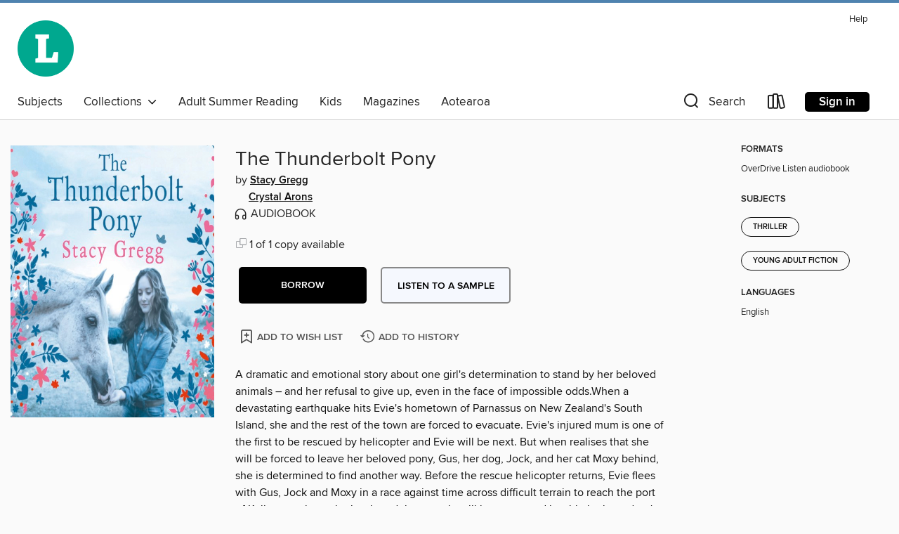

--- FILE ---
content_type: text/css; charset=utf-8
request_url: https://wcl.overdrive.com/assets/v3/css/45b2cd3100fbdebbdb6e3d5fa7e06ec7/colors.css?primary=%231d5b87&primaryR=29&primaryG=91&primaryB=135&primaryFontColor=%23fff&secondary=%234f83af&secondaryR=79&secondaryG=131&secondaryB=175&secondaryFontColor=%23fff&bannerIsSecondaryColor=false&defaultColor=%23222
body_size: 1577
content:
.primary-color{color:#1d5b87!important}.primary-fill{fill:#1d5b87!important}.primary-background{background-color:#1d5b87}.primary-font{color:#fff}.primary-font-highlight-box:before{content:'';position:absolute;display:block;top:0;bottom:0;left:0;right:0;background:#fff;opacity:.08}.primary-font-highlight-box:after{content:'';position:absolute;display:block;top:0;bottom:0;left:0;right:0;border:1px dashed #fff;opacity:.28}.secondary-font-highlight-box:before{content:'';position:absolute;display:block;top:0;bottom:0;left:0;right:0;background:#fff;opacity:.08}.secondary-font-highlight-box:after{content:'';position:absolute;display:block;top:0;bottom:0;left:0;right:0;border:1px dashed #fff;opacity:.28}.Hero .Hero-banner{background:#1d5b87!important}.Campaign{background:#1d5b87!important}.Campaign-title{color:#fff}.Campaign-monochrome-svg{fill:#fff}.Campaign-featuredTitle,.Campaign-featuredTitle:hover{color:#fff}.Campaign-author,.Campaign-author:hover{color:#fff}.Campaign-author:hover,.Campaign-learnMoreLink{color:#fff}.Campaign-description{color:#fff}.kindle-trouble-container .od-format-button{color:#fff!important}.button.place-a-hold.Button-holdButton{border:2px solid}.button.place-a-hold.Button-holdButton:hover{border:2px solid}.AccountPageMenu-tabListItem{border-color:#1d5b87!important}.primary-color-hover:hover{color:#1d5b87!important}.primary-color-focus:focus{color:#1d5b87!important}.secondary-color{color:#4f83af!important}.secondary-fill{fill:#4f83af!important}.secondary-color-hoverable{color:#4f83af}.secondary-color-hoverable:focus,.secondary-color-hoverable:hover{color:#3f688c}.secondary-background{background:#4f83af!important;color:#fff!important}.secondary-color-hover:hover{color:#4f83af!important}.secondary-background-hover:hover{background:#4f83af!important}.secondary-color-focus:focus{color:#4f83af!important}.secondary-border-color{border-color:#4f83af!important}.secondary-underline{color:#4f83af!important;text-decoration:underline}.button.outline[disabled],.button.outline[disabled]:focus,.button.outline[disabled]:hover{color:#666!important;border-color:#666;background:0 0}.spinner{border-bottom:4px solid rgba(255,255,255,.2);border-left:4px solid rgba(255,255,255,.2);border-right:4px solid rgba(255,255,255,.2);border-top:4px solid rgba(255,255,255,.8)}.MergedSite .Header,.nav-container{border-top:4px solid #4f83af;background-color:#fff}.notificationDotContainer{background-color:#fff}.BrowseFormats .BrowseFormats-link.is-active:after,.BrowseFormats .BrowseFormats-link:after{background-color:#1d5b87}.icon-account.expanded{color:#4f83af!important}.top-bar-section li:not(.has-form) a:not(.button):not(.close-advantage-tout){color:#222;background-color:#fff}.top-bar-section .open li:not(.has-form) a:not(.button):not(.close-advantage-tout){color:#222;background-color:#fff}.notification-bell-svg{fill:#222;stroke:#222}.top-bar-section ul li{color:#222;background:0 0}.top-bar-section ul li:hover{background:0 0}.top-bar-section ul .open li:not(.has-form) a:not(.button):not(.close-advantage-tout){color:#222;background-color:#fff}.content.f-dropdown div h2,.content.f-dropdown div li h2{color:#1d5b87}.title-details .loan-button-audiobook .accordion .accordion-navigation a.primary:focus{box-shadow:none;color:#fff}.title-details .loan-button-audiobook .accordion .accordion-navigation a.primary:hover{color:#fff}.top-bar.expanded .toggle-topbar.menu-icon{color:#4f83af}nav.top-bar{background-color:#fff}nav.top-bar li.search-icon i.expanded{color:#4f83af}.top-bar.expanded .toggle-topbar.browse a{color:#4f83af}ul#lending-period-options-mobile.f-dropdown li a:after,ul#lending-period-options-mobile.f-dropdown li a:hover,ul#lending-period-options.f-dropdown li a:after,ul#lending-period-options.f-dropdown li a:hover{color:#4f83af}ul.pagination li.current a:focus,ul.pagination li.current a:hover,ul.pagination li.current button:focus,ul.pagination li.current button:hover{background:#1d5b87}.Toaster-toast:not(.is-burnt),.sample-only-banner{background-color:#4f83af;color:#fff}.sample-only-banner__message h1,.sample-only-banner__message h2,.sample-only-banner__message h3,.sample-only-banner__message h4,.sample-only-banner__message h5,.sample-only-banner__message h6{color:#fff}.accordion-navigation .content a li:hover{color:#4f83af}.library-card-sign-up a:hover{color:#1d5b87}span.selected,span.selected:hover{border-color:#4f83af}.collection-link.primary-color-hover:hover span.selected{border-color:#1d5b87}.Autocompletions .Autocompletions-item.is-active{border-left:solid 2px #4f83af!important}[dir=rtl] .Autocompletions .Autocompletions-item.is-active{border-left:inherit!important;border-right:solid 2px #4f83af!important}.media-container.list-view ul li .title-container .title-contents .title-header-bar.available-title a{color:#fff;background:#4f83af}.Nav-searchIcon--desktop.is-selected{border-bottom:2px solid #4f83af}.Nav-collectionsDropLink.open .Nav-collectionsDropArrow{color:#4f83af!important}.MobileNav-roomLibraryName,.Nav-room-logo--desktop{color:#4f83af!important}.DesktopNavLinks .DesktopNavLinks-link{color:#222}.Nav-accountDropArrow{color:#222}.Nav-collectionsDropArrow{color:#222}.Nav-searchIcon--desktop{color:#222}.Nav-bookshelfIcon--desktop{color:#222}.Nav-advancedSearch{color:#222}.Nav-advancedSearch:hover{color:#222}.Nav-advancedSearch:focus{color:#222}.Nav-advancedSearchCaret{color:#222}.getACardPromoHeader p{color:#222}.MobileNav{background-color:#fff;color:#222}.MobileNav-bookshelfIcon{color:#222}.MobileNav-hamburgerIcon{color:#222}.MobileNav-submitSearch{color:#222}.MobileNav-advancedSearch{color:#000;background-color:#fff}.MobileNav-searchInput{background:0 0!important}.Nav .Nav-searchBar{border-bottom:1px solid #ccc}.MobileNav-roomLogo,.Nav-room-sub-logo--desktop{color:#666}a.Nav-backToMainCollection{color:#222}a.Nav-backToMainCollection:hover{color:#222}.Nav-topRightLink:not(:first-child){border-left:1px solid #cdccd1}[dir=rtl] .Nav-topRightLink:not(:first-child){border-left:inherit;border-right:1px solid #cdccd1}.search-bar input{background:#fff!important}.MobileNav-clearSearchIcon,.Nav-clearSearch{background:#555}p.advantage-tout-text{color:#222}p.advantage-tout-text:hover{color:#222}